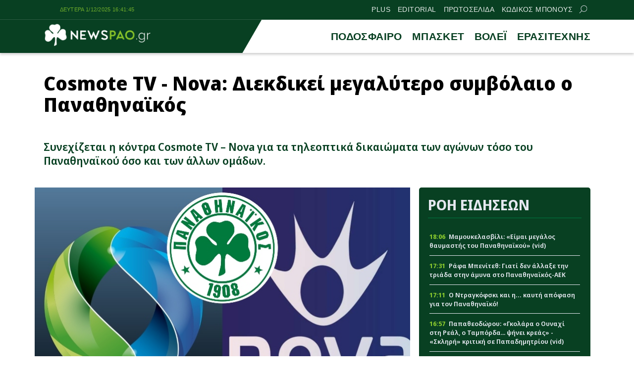

--- FILE ---
content_type: text/html; charset=UTF-8
request_url: https://newspao.gr/podosfairo/501650_cosmote-tv-nova-diekdikei-megalytero-symvolaio-o-panathinaikos.html
body_size: 16764
content:
<!doctype html>
<html lang="el" class="no-js">
	    <head>
		<meta charset="UTF-8">
			<meta name="referrer" content="always" />
	<meta http-equiv="X-UA-Compatible" content="IE=edge,chrome=1">
	<meta name="viewport" content="width=device-width, initial-scale=1.0">
	<meta name="theme-color" content="#084022">
	<meta name="msapplication-navbutton-color" content="#084022">
	<meta name="apple-mobile-web-app-capable" content="yes">
	<meta name="apple-mobile-web-app-status-bar-style" content="black-translucent">
	<meta name="robots" content="max-image-preview:large">
		
	<meta property="fb:pages" content="https://www.facebook.com/newspao.gr">
	<meta property="og:locale" content="el_GR">
	<meta property="og:site_name" content="Newspao.gr">
	<meta property="og:type" content="article">		
	<meta property="og:url" content="https://newspao.gr/podosfairo/501650_cosmote-tv-nova-diekdikei-megalytero-symvolaio-o-panathinaikos.html">
	<meta property="og:updated_time" content="2023-05-26T16:30:57+03:00">
	<meta property="og:title" content="Cosmote TV - Nova: Διεκδικεί μεγαλύτερο συμβόλαιο ο Παναθηναϊκός | ΠΑΟ νέα και Ειδήσεις">
	<meta property="og:description" content="Συνεχίζεται η κόντρα Cosmote TV - Nova για τα τηλεοπτικά δικαιώματα των αγώνων τόσο του Παναθηναϊκού όσο και των άλλων ομάδων. | Παναθηναϊκός Ειδήσεις Ποδόσφαιρο - ΠΑΟ νεα">
	<meta property="og:image" content="https://newspao.gr/wp-content/uploads/og/498831.jpg">
	<meta property="og:image:url" content="https://newspao.gr/wp-content/uploads/og/498831.jpg">
	<meta property="og:image:secure_url" content="https://newspao.gr/wp-content/uploads/og/498831.jpg">
	<meta property="og:image:width" content="1200">
	<meta property="og:image:height" content="675">
			<meta property="article:section" content="Παναθηναϊκός Ειδήσεις Ποδόσφαιρο - ΠΑΟ νεα">
				<meta property="article:tag" content="Παναθηναϊκός Ειδήσεις Ποδόσφαιρο - ΠΑΟ νεα">
				<meta property="article:published_time" content="2023-05-26T16:30:57+03:00">
		<meta property="article:modified_time" content="2023-05-26T16:30:57+03:00">
	<meta name="twitter:card" content="summary_large_image">
	<meta name="twitter:title" content="Cosmote TV - Nova: Διεκδικεί μεγαλύτερο συμβόλαιο ο Παναθηναϊκός | ΠΑΟ νέα και Ειδήσεις">
	<meta name="twitter:url" content="https://newspao.gr/podosfairo/501650_cosmote-tv-nova-diekdikei-megalytero-symvolaio-o-panathinaikos.html">
	<meta name="twitter:description" content="Συνεχίζεται η κόντρα Cosmote TV - Nova για τα τηλεοπτικά δικαιώματα των αγώνων τόσο του Παναθηναϊκού όσο και των άλλων ομάδων. | Παναθηναϊκός Ειδήσεις Ποδόσφαιρο - ΠΑΟ νεα">
	<meta name="twitter:image" content="https://newspao.gr/wp-content/uploads/og/498831.jpg">
	<link rel="image_src" href="https://newspao.gr/wp-content/uploads/og/498831.jpg">
	
	
<script data-schema="NewsArticle" type="application/ld+json">		
	{"@context":"http://schema.org",
		"@type":"NewsArticle",
		"@id":"https://newspao.gr/podosfairo/501650_cosmote-tv-nova-diekdikei-megalytero-symvolaio-o-panathinaikos.html",
		"description":"Συνεχίζεται η κόντρα Cosmote TV - Nova για τα τηλεοπτικά δικαιώματα των αγώνων τόσο του Παναθηναϊκού όσο και των άλλων ομάδων. | Παναθηναϊκός Ειδήσεις Ποδόσφαιρο - ΠΑΟ νεα",
		"image": {
				"@type": "ImageObject",
				"url": "https://newspao.gr/wp-content/uploads/og/498831.jpg",
				"width": 1200,
				"height": 675			},
		"url": "https://newspao.gr/podosfairo/501650_cosmote-tv-nova-diekdikei-megalytero-symvolaio-o-panathinaikos.html",
		"alternativeHeadline":"Cosmote TV - Nova: Διεκδικεί μεγαλύτερο συμβόλαιο ο Παναθηναϊκός | ΠΑΟ νέα και Ειδήσεις",
		"dateCreated":"2023-05-26T16:30:57+03:00",
		"dateModified":"2023-05-26T16:30:57+03:00",
		"datePublished":"2023-05-26T16:30:57+03:00",
		"isAccessibleForFree": "http://schema.org/True",
		"keywords":"Παναθηναϊκός Ειδήσεις Ποδόσφαιρο - ΠΑΟ νεα",
		"articleSection": "Παναθηναϊκός Ειδήσεις Ποδόσφαιρο - ΠΑΟ νεα",
		"headline":"Cosmote TV - Nova: Διεκδικεί μεγαλύτερο συμβόλαιο ο Παναθηναϊκός | ΠΑΟ νέα και Ειδήσεις",
		"wordCount":"68",
		"author":{
			"@type":"Person",
			"name":"Δημήτρης Καραφώτης",
			"url" : "https://newspao.gr/author/newspaogr",
			"description" : "Μια μεγάλη αγάπη -μέχρι τώρα- και αυτή είναι ο Παναθηναϊκός. Το αρχείο των εφημερίδων μετά από νίκες του Παναθηναϊκού είναι ένα από τα στοιχεία που μπορούν να πείσουν κάποιον για το τι σημαίνει Παναθηναϊκός για εκείνον. Επικοινωνία: dimitris.karafotis@newspao.gr"
		},
		"thumbnailUrl":"https://newspao.gr/wp-content/uploads/og/498831.jpg",
		"articleBody": "Όπως ήδη σας έχει ενημερώσει το newspao.gr, ο Παναθηναϊκός μετά την φετινή πορεία αναμένεται να ζητήσει μεγαλύτερα έσοδα.

Έτσι οι πράσινοι διεκδικούν μεγαλύτερο συμβόλαιο και αναμένεται να διαπραγματευτούν σκληρά με την Cosmote για αυτό, έχοντας ήδη μία πολύ καλή προσφορά στα χέρια τους από τη Nova.

Μένει να δούμε αν η Cosmote TV καταφέρει να κρατήσει στη τηλεοπτική της στέγη το Τριφύλλι ή η NOVA θα κάνει το μεγάλο μπαμ.

&nbsp;",
		"mainEntityOfPage": {
			"@type": "WebPage",
			"url": "https://newspao.gr/podosfairo/501650_cosmote-tv-nova-diekdikei-megalytero-symvolaio-o-panathinaikos.html",
			"name":"Cosmote TV - Nova: Διεκδικεί μεγαλύτερο συμβόλαιο ο Παναθηναϊκός | ΠΑΟ νέα και Ειδήσεις",
			"thumbnailUrl":"https://newspao.gr/wp-content/uploads/og/498831.jpg",
			"dateCreated":"2023-05-26T16:30:57+03:00",
			"dateModified":"2023-05-26T16:30:57+03:00",
			"datePublished":"2023-05-26T16:30:57+03:00",
			"inLanguage": "el",
			"breadcrumb" : {
			"@type" : "BreadcrumbList",
			"itemListElement" : [{
				"@type" : "ListItem",
				"position" : "1",
				"name" : "Newspao.gr",
				"item" : {
					"@type" : "Thing",
					"@id" : "https://newspao.gr"
				}
			},
			{
				"@type" : "ListItem",
				"position" : "2",
				"name" : "Παναθηναϊκός Ειδήσεις Ποδόσφαιρο - ΠΑΟ νεα",
				"item" : {
					"@type" : "Thing",
					"@id" : "https://newspao.gr/podosfairo"
				}
			},
			{
				"@type" : "ListItem",
				"position" : "3",
				"name" : "Cosmote TV - Nova: Διεκδικεί μεγαλύτερο συμβόλαιο ο Παναθηναϊκός | ΠΑΟ νέα και Ειδήσεις"
			}]
			}
		
		},
		"about":[
				{
				"@type" : "Thing",
				"name" : "Παναθηναϊκός Ειδήσεις Ποδόσφαιρο - ΠΑΟ νεα"
			}			],
			"publisher":{
				"@type":"NewsMediaOrganization",
				"name":"Newspao.gr",
				"url":"https://newspao.gr",
				"sameAs": [
					"https://www.facebook.com/newspao.gr"
				],
			"logo":{
				"@type":"ImageObject",
				"url":"https://newspao.gr/wp-content/themes/netway_newspao/img/np_logo.png",
				"width":480,
				"height":105
			}
			}
	}
		
		</script><script data-schema="NewsMediaOrganization" type="application/ld+json">		
		{"@context":"http://schema.org",
		"@type":"NewsMediaOrganization",
		"name":"Newspao.gr",
		"url":"https://newspao.gr",
		"logo":{
				"@type":"ImageObject",
				"url":"https://newspao.gr/wp-content/themes/netway_newspao/img/np_logo.png",
				"width":480,
				"height":105
			}
		
	}
	</script>			
	<script src="//cdn.orangeclickmedia.com/tech/newspao.gr/ocm.js" async="async"></script>
	<meta name="google-site-verification" content="oYi4Ni5Ln3OTsgXdOhTRUoEpJ_VfOAMKp821quiya0k" />

<script>!function(n){if(!window.cnx){window.cnx={},window.cnx.cmd=[];var t=n.createElement('iframe');t.src='javascript:false'; t.display='none',t.onload=function(){var n=t.contentWindow.document,c=n.createElement('script');c.src='//cd.connatix.com/connatix.player.js?cid=802bc865-afca-472a-8b42-6b7ce9fd58ba&pid=f5bae7ae-be72-45c7-a59b-be958af44c58',c.setAttribute('async','1'),c.setAttribute('type','text/javascript'),n.body.appendChild(c)},n.head.appendChild(t)}}(document);</script>

<script>!function(n){if(!window.cnx){window.cnx={},window.cnx.cmd=[];var t=n.createElement('iframe');t.src='javascript:false'; t.display='none',t.onload=function(){var n=t.contentWindow.document,c=n.createElement('script');c.src='//cd.connatix.com/connatix.player.js?cid=802bc865-afca-472a-8b42-6b7ce9fd58ba&pid=a96593e8-84af-4293-9138-8b05ee8c28d2',c.setAttribute('async','1'),c.setAttribute('type','text/javascript'),n.body.appendChild(c)},n.head.appendChild(t)}}(document);</script>

<script data-moa-script src="//servedbynxus.com/o.js?uid=50e38713ff8c26f6a049cb1d" type="text/javascript"></script>	<script src="https://t.atmng.io/adweb/xaa06cpWl.prod.js" async></script>

		<style>
#wpadminbar #wp-admin-bar-wccp_free_top_button .ab-icon:before {
	content: "\f160";
	color: #02CA02;
	top: 3px;
}
#wpadminbar #wp-admin-bar-wccp_free_top_button .ab-icon {
	transform: rotate(45deg);
}
</style>
<meta name='robots' content='index, follow, max-image-preview:large, max-snippet:-1, max-video-preview:-1' />

	<!-- This site is optimized with the Yoast SEO Premium plugin v22.4 (Yoast SEO v22.4) - https://yoast.com/wordpress/plugins/seo/ -->
	<title>Cosmote TV - Nova: Διεκδικεί μεγαλύτερο συμβόλαιο ο Παναθηναϊκός | ΠΑΟ νέα και Ειδήσεις</title>
	<meta name="description" content="Συνεχίζεται η κόντρα Cosmote TV - Nova για τα τηλεοπτικά δικαιώματα των αγώνων τόσο του Παναθηναϊκού όσο και των άλλων ομάδων." />
	<link rel="canonical" href="https://newspao.gr/podosfairo/501650_cosmote-tv-nova-diekdikei-megalytero-symvolaio-o-panathinaikos.html" />
	<!-- / Yoast SEO Premium plugin. -->


<link rel='dns-prefetch' href='//fonts.googleapis.com' />
<link rel='stylesheet' id='sgr-css' href='https://newspao.gr/wp-content/plugins/simple-google-recaptcha/sgr.css?ver=1701791192' type='text/css' media='all' />
<style id='classic-theme-styles-inline-css' type='text/css'>
/*! This file is auto-generated */
.wp-block-button__link{color:#fff;background-color:#32373c;border-radius:9999px;box-shadow:none;text-decoration:none;padding:calc(.667em + 2px) calc(1.333em + 2px);font-size:1.125em}.wp-block-file__button{background:#32373c;color:#fff;text-decoration:none}
</style>
<link rel='stylesheet' id='required-css' href='https://newspao.gr/wp-content/themes/netway_newspao/css/required.css?ver=1.91' type='text/css' media='all' />
<link rel='stylesheet' id='main-css' href='https://newspao.gr/wp-content/themes/netway_newspao/css/main.css?ver=1.91' type='text/css' media='all' />
<link rel='stylesheet' id='responsive-css' href='https://newspao.gr/wp-content/themes/netway_newspao/css/responsive.css?ver=1.91' type='text/css' media='all' />
<link rel='stylesheet' id='__EPYT__style-css' href='https://newspao.gr/wp-content/plugins/youtube-embed-plus/styles/ytprefs.min.css?ver=14.2.1' type='text/css' media='all' />
<style id='__EPYT__style-inline-css' type='text/css'>

                .epyt-gallery-thumb {
                        width: 33.333%;
                }
                
</style>
<script type="text/javascript" id="sgr-js-extra">
/* <![CDATA[ */
var sgr = {"sgr_site_key":"6Lc-60wUAAAAAA6vy8XLDGEJDDo4AlgxpiC_kwVO"};
/* ]]> */
</script>
<script type="text/javascript" src="https://newspao.gr/wp-content/plugins/simple-google-recaptcha/sgr.js?ver=1712667324" id="sgr-js"></script>
<script type="text/javascript" src="https://newspao.gr/wp-includes/js/jquery/jquery.min.js?ver=3.7.1" id="jquery-core-js"></script>
<script type="text/javascript" id="__ytprefs__-js-extra">
/* <![CDATA[ */
var _EPYT_ = {"ajaxurl":"https:\/\/newspao.gr\/wp-admin\/admin-ajax.php","security":"bf201a6c04","gallery_scrolloffset":"20","eppathtoscripts":"https:\/\/newspao.gr\/wp-content\/plugins\/youtube-embed-plus\/scripts\/","eppath":"https:\/\/newspao.gr\/wp-content\/plugins\/youtube-embed-plus\/","epresponsiveselector":"[\"iframe.__youtube_prefs__\",\"iframe[src*='youtube.com']\",\"iframe[src*='youtube-nocookie.com']\",\"iframe[data-ep-src*='youtube.com']\",\"iframe[data-ep-src*='youtube-nocookie.com']\",\"iframe[data-ep-gallerysrc*='youtube.com']\"]","epdovol":"1","version":"14.2.1","evselector":"iframe.__youtube_prefs__[src], iframe[src*=\"youtube.com\/embed\/\"], iframe[src*=\"youtube-nocookie.com\/embed\/\"]","ajax_compat":"","maxres_facade":"eager","ytapi_load":"light","pause_others":"","stopMobileBuffer":"1","facade_mode":"","not_live_on_channel":"","vi_active":"","vi_js_posttypes":[]};
/* ]]> */
</script>
<script type="text/javascript" src="https://newspao.gr/wp-content/plugins/youtube-embed-plus/scripts/ytprefs.min.js?ver=14.2.1" id="__ytprefs__-js"></script>
<script type="text/javascript" id="wbcr_clearfy-css-lazy-load-js-extra">
/* <![CDATA[ */
var wbcr_clearfy_async_links = {"wbcr_clearfy-google-fonts":"https:\/\/fonts.googleapis.com\/css2?family=Noto%20Sans%20Display:ital,wght@0,100;0,200;0,300;0,400;0,500;0,600;0,700;0,800;0,900;1,100;1,200;1,300;1,400;1,500;1,600;1,700;1,800;1,900&display=swap"};
/* ]]> */
</script>
<script type="text/javascript" src="https://newspao.gr/wp-content/plugins/clearfy/assets/js/css-lazy-load.min.js?ver=2.2.1" id="wbcr_clearfy-css-lazy-load-js"></script>
<script id="wpcp_disable_selection" type="text/javascript">
var image_save_msg='You are not allowed to save images!';
	var no_menu_msg='Context Menu disabled!';
	var smessage = "Content is protected !!";

function disableEnterKey(e)
{
	var elemtype = e.target.tagName;
	
	elemtype = elemtype.toUpperCase();
	
	if (elemtype == "TEXT" || elemtype == "TEXTAREA" || elemtype == "INPUT" || elemtype == "PASSWORD" || elemtype == "SELECT" || elemtype == "OPTION" || elemtype == "EMBED")
	{
		elemtype = 'TEXT';
	}
	
	if (e.ctrlKey){
     var key;
     if(window.event)
          key = window.event.keyCode;     //IE
     else
          key = e.which;     //firefox (97)
    //if (key != 17) alert(key);
     if (elemtype!= 'TEXT' && (key == 97 || key == 65 || key == 67 || key == 99 || key == 88 || key == 120 || key == 26 || key == 85  || key == 86 || key == 83 || key == 43 || key == 73))
     {
		if(wccp_free_iscontenteditable(e)) return true;
		show_wpcp_message('You are not allowed to copy content or view source');
		return false;
     }else
     	return true;
     }
}


/*For contenteditable tags*/
function wccp_free_iscontenteditable(e)
{
	var e = e || window.event; // also there is no e.target property in IE. instead IE uses window.event.srcElement
  	
	var target = e.target || e.srcElement;

	var elemtype = e.target.nodeName;
	
	elemtype = elemtype.toUpperCase();
	
	var iscontenteditable = "false";
		
	if(typeof target.getAttribute!="undefined" ) iscontenteditable = target.getAttribute("contenteditable"); // Return true or false as string
	
	var iscontenteditable2 = false;
	
	if(typeof target.isContentEditable!="undefined" ) iscontenteditable2 = target.isContentEditable; // Return true or false as boolean

	if(target.parentElement.isContentEditable) iscontenteditable2 = true;
	
	if (iscontenteditable == "true" || iscontenteditable2 == true)
	{
		if(typeof target.style!="undefined" ) target.style.cursor = "text";
		
		return true;
	}
}

////////////////////////////////////
function disable_copy(e)
{	
	var e = e || window.event; // also there is no e.target property in IE. instead IE uses window.event.srcElement
	
	var elemtype = e.target.tagName;
	
	elemtype = elemtype.toUpperCase();
	
	if (elemtype == "TEXT" || elemtype == "TEXTAREA" || elemtype == "INPUT" || elemtype == "PASSWORD" || elemtype == "SELECT" || elemtype == "OPTION" || elemtype == "EMBED")
	{
		elemtype = 'TEXT';
	}
	
	if(wccp_free_iscontenteditable(e)) return true;
	
	var isSafari = /Safari/.test(navigator.userAgent) && /Apple Computer/.test(navigator.vendor);
	
	var checker_IMG = '';
	if (elemtype == "IMG" && checker_IMG == 'checked' && e.detail >= 2) {show_wpcp_message(alertMsg_IMG);return false;}
	if (elemtype != "TEXT")
	{
		if (smessage !== "" && e.detail == 2)
			show_wpcp_message(smessage);
		
		if (isSafari)
			return true;
		else
			return false;
	}	
}

//////////////////////////////////////////
function disable_copy_ie()
{
	var e = e || window.event;
	var elemtype = window.event.srcElement.nodeName;
	elemtype = elemtype.toUpperCase();
	if(wccp_free_iscontenteditable(e)) return true;
	if (elemtype == "IMG") {show_wpcp_message(alertMsg_IMG);return false;}
	if (elemtype != "TEXT" && elemtype != "TEXTAREA" && elemtype != "INPUT" && elemtype != "PASSWORD" && elemtype != "SELECT" && elemtype != "OPTION" && elemtype != "EMBED")
	{
		return false;
	}
}	
function reEnable()
{
	return true;
}
document.onkeydown = disableEnterKey;
document.onselectstart = disable_copy_ie;
if(navigator.userAgent.indexOf('MSIE')==-1)
{
	document.onmousedown = disable_copy;
	document.onclick = reEnable;
}
function disableSelection(target)
{
    //For IE This code will work
    if (typeof target.onselectstart!="undefined")
    target.onselectstart = disable_copy_ie;
    
    //For Firefox This code will work
    else if (typeof target.style.MozUserSelect!="undefined")
    {target.style.MozUserSelect="none";}
    
    //All other  (ie: Opera) This code will work
    else
    target.onmousedown=function(){return false}
    target.style.cursor = "default";
}
//Calling the JS function directly just after body load
window.onload = function(){disableSelection(document.body);};

//////////////////special for safari Start////////////////
var onlongtouch;
var timer;
var touchduration = 1000; //length of time we want the user to touch before we do something

var elemtype = "";
function touchstart(e) {
	var e = e || window.event;
  // also there is no e.target property in IE.
  // instead IE uses window.event.srcElement
  	var target = e.target || e.srcElement;
	
	elemtype = window.event.srcElement.nodeName;
	
	elemtype = elemtype.toUpperCase();
	
	if(!wccp_pro_is_passive()) e.preventDefault();
	if (!timer) {
		timer = setTimeout(onlongtouch, touchduration);
	}
}

function touchend() {
    //stops short touches from firing the event
    if (timer) {
        clearTimeout(timer);
        timer = null;
    }
	onlongtouch();
}

onlongtouch = function(e) { //this will clear the current selection if anything selected
	
	if (elemtype != "TEXT" && elemtype != "TEXTAREA" && elemtype != "INPUT" && elemtype != "PASSWORD" && elemtype != "SELECT" && elemtype != "EMBED" && elemtype != "OPTION")	
	{
		if (window.getSelection) {
			if (window.getSelection().empty) {  // Chrome
			window.getSelection().empty();
			} else if (window.getSelection().removeAllRanges) {  // Firefox
			window.getSelection().removeAllRanges();
			}
		} else if (document.selection) {  // IE?
			document.selection.empty();
		}
		return false;
	}
};

document.addEventListener("DOMContentLoaded", function(event) { 
    window.addEventListener("touchstart", touchstart, false);
    window.addEventListener("touchend", touchend, false);
});

function wccp_pro_is_passive() {

  var cold = false,
  hike = function() {};

  try {
	  const object1 = {};
  var aid = Object.defineProperty(object1, 'passive', {
  get() {cold = true}
  });
  window.addEventListener('test', hike, aid);
  window.removeEventListener('test', hike, aid);
  } catch (e) {}

  return cold;
}
/*special for safari End*/
</script>
<script id="wpcp_disable_Right_Click" type="text/javascript">
document.ondragstart = function() { return false;}
	function nocontext(e) {
	   return false;
	}
	document.oncontextmenu = nocontext;
</script>
<style>
.unselectable
{
-moz-user-select:none;
-webkit-user-select:none;
cursor: default;
}
html
{
-webkit-touch-callout: none;
-webkit-user-select: none;
-khtml-user-select: none;
-moz-user-select: none;
-ms-user-select: none;
user-select: none;
-webkit-tap-highlight-color: rgba(0,0,0,0);
}
</style>
<script id="wpcp_css_disable_selection" type="text/javascript">
var e = document.getElementsByTagName('body')[0];
if(e)
{
	e.setAttribute('unselectable',"on");
}
</script>
      <meta name="onesignal" content="wordpress-plugin"/>
            <script>

      window.OneSignal = window.OneSignal || [];

      OneSignal.push( function() {
        OneSignal.SERVICE_WORKER_UPDATER_PATH = "OneSignalSDKUpdaterWorker.js.php";
                      OneSignal.SERVICE_WORKER_PATH = "OneSignalSDKWorker.js.php";
                      OneSignal.SERVICE_WORKER_PARAM = { scope: "/" };
        OneSignal.setDefaultNotificationUrl("https://newspao.gr");
        var oneSignal_options = {};
        window._oneSignalInitOptions = oneSignal_options;

        oneSignal_options['wordpress'] = true;
oneSignal_options['appId'] = '1b2305a1-4742-42ff-a443-2dfbc194437c';
oneSignal_options['allowLocalhostAsSecureOrigin'] = true;
oneSignal_options['welcomeNotification'] = { };
oneSignal_options['welcomeNotification']['disable'] = true;
oneSignal_options['path'] = "https://newspao.gr/wp-content/plugins/onesignal-free-web-push-notifications/sdk_files/";
oneSignal_options['safari_web_id'] = "web.onesignal.auto.5d56d362-2565-48e1-9c7d-b5c325eeeb04";
oneSignal_options['persistNotification'] = true;
oneSignal_options['promptOptions'] = { };
oneSignal_options['promptOptions']['actionMessage'] = "Θέλεις να μαθαίνεις πρώτος όλα τα νέα του Παναθηναϊκου;";
oneSignal_options['promptOptions']['exampleNotificationTitleDesktop'] = "Παράδειγμα ειδοποίησης";
oneSignal_options['promptOptions']['exampleNotificationMessageDesktop'] = "Οι ειδοποιήσεις θα εμφανίζονται στον υπολογιστή σας";
oneSignal_options['promptOptions']['exampleNotificationTitleMobile'] = "Παράδειγμα ειδοποίησης";
oneSignal_options['promptOptions']['exampleNotificationMessageMobile'] = "Οι ειδοποιήσεις θα εμφανίζονται στο κινητό/τάμπλετ σας";
oneSignal_options['promptOptions']['exampleNotificationCaption'] = "Μπορείτε να απεγγραφείτε οποιαδήποτε στιγμή";
oneSignal_options['promptOptions']['acceptButtonText'] = "ΟΧΙ";
oneSignal_options['promptOptions']['cancelButtonText'] = "ΝΑΙ";
oneSignal_options['promptOptions']['siteName'] = "https://newspao.gr";
oneSignal_options['promptOptions']['autoAcceptTitle'] = "Επιλέξτε Εγγραφή";
oneSignal_options['notifyButton'] = { };
oneSignal_options['notifyButton']['enable'] = true;
oneSignal_options['notifyButton']['position'] = 'bottom-left';
oneSignal_options['notifyButton']['theme'] = 'inverse';
oneSignal_options['notifyButton']['size'] = 'small';
oneSignal_options['notifyButton']['showCredit'] = true;
oneSignal_options['notifyButton']['text'] = {};
oneSignal_options['notifyButton']['text']['tip.state.unsubscribed'] = 'Εγγραφείτε στις ειδοποιήσεις';
oneSignal_options['notifyButton']['text']['tip.state.subscribed'] = 'Εγγραφήκατε με επιτυχία στις ειδοποιήσεις';
oneSignal_options['notifyButton']['text']['tip.state.blocked'] = 'Έχετε μπλοκάρει τις ειδοποιήσεις';
oneSignal_options['notifyButton']['text']['message.action.subscribed'] = 'Ευχαριστούμε για την εγγραφή σας';
oneSignal_options['notifyButton']['text']['message.action.resubscribed'] = 'Είστε εγγεγραμμένος στις ειδοποιήσεις';
oneSignal_options['notifyButton']['text']['message.action.unsubscribed'] = 'Δεν θα λάβετε ειδοποίηση στο μέλλον';
oneSignal_options['notifyButton']['text']['dialog.main.title'] = 'Θέλετε να λαμβάνετε ειδοποιήσεις για όλα τα νέα του ΠΑΟ;';
oneSignal_options['notifyButton']['text']['dialog.main.button.subscribe'] = 'Εγγραφή';
oneSignal_options['notifyButton']['text']['dialog.main.button.unsubscribe'] = 'Απεγγραφή';
oneSignal_options['notifyButton']['text']['dialog.blocked.title'] = 'Επιλέξτε εδώ για να λαμβάνετε ειδοποιήσεις';
oneSignal_options['notifyButton']['text']['dialog.blocked.message'] = 'Ακολουθήστε τις οδηγίες για να λαμβάνετε ειδοποιήσεις';
oneSignal_options['notifyButton']['colors'] = {};
oneSignal_options['notifyButton']['offset'] = {};
oneSignal_options['notifyButton']['offset']['bottom'] = '12px';
oneSignal_options['notifyButton']['offset']['left'] = '12px';
oneSignal_options['notifyButton']['offset']['right'] = '12px';
                OneSignal.init(window._oneSignalInitOptions);
                OneSignal.showSlidedownPrompt();      });

      function documentInitOneSignal() {
        var oneSignal_elements = document.getElementsByClassName("OneSignal-prompt");

        var oneSignalLinkClickHandler = function(event) { OneSignal.push(['registerForPushNotifications']); event.preventDefault(); };        for(var i = 0; i < oneSignal_elements.length; i++)
          oneSignal_elements[i].addEventListener('click', oneSignalLinkClickHandler, false);
      }

      if (document.readyState === 'complete') {
           documentInitOneSignal();
      }
      else {
           window.addEventListener("load", function(event){
               documentInitOneSignal();
          });
      }
    </script>
<link rel="icon" href="https://newspao.gr/wp-content/uploads/2022/09/cropped-trifilli_512x512-32x32.png" sizes="32x32" />
<link rel="icon" href="https://newspao.gr/wp-content/uploads/2022/09/cropped-trifilli_512x512-192x192.png" sizes="192x192" />
<link rel="apple-touch-icon" href="https://newspao.gr/wp-content/uploads/2022/09/cropped-trifilli_512x512-180x180.png" />
<meta name="msapplication-TileImage" content="https://newspao.gr/wp-content/uploads/2022/09/cropped-trifilli_512x512-270x270.png" />
		<style type="text/css" id="wp-custom-css">
			.post-header {
    padding: 0em 0 1em;
}
.textlink_ad{
	display:block;
	width:100%;
	font-size: 0.9em;
	line-height:1.2em
}
.ad_unit {
    flex-direction: column;
    gap: 2em;
    align-items: center;
}
.footer-top {
    width: 900px;
    text-align: center;
    font-size: 13px;
    line-height: 18px;
    font-style: italic;
    max-width: 100%;
    color: var(--light);
    letter-spacing: 0.3px;
}
.footer-menu {
    margin: 1em auto 0em;
}
.footer-menu.tos_menu {
    margin: 0 auto 2em;
}
.viber_link{
	background: #59267c!important;
}
.viber_link:hover{
	background: #8f5db7!important;
}

.onesignal-reset {
  z-index: 99999 !important;
}
.ad_unit:empty {
    display: none !important;
}

.archive_inline_banner{
	grid-row: 2 / 2;
}

@media(min-width:1024px){
	.archive_inline_banner{
	grid-column: 1 / span 2;
	grid-row: 2 / 2;
}
}

.archive_billboard {
    width: 100%;
    margin-top: 1em;
    margin-bottom: -1em;
}

article.video {
    margin-top: 2em;
}

#ocm-billboard1, #ocm-billboard2,.ob-smartfeed-wrapper {
    min-height: 250px;
}

*[id*="rw_ad"] {
    z-index: 2147483698;
	top: 0;
}

a#qc-cmp2-persistent-link {
    font-size: 9px;
    padding: 0 5px;
    font-weight: 400;
}
a#qc-cmp2-persistent-link img {
    margin-right: 3px;
    width: 12px;
    height: 13px;
}

.testad_unit{
	min-height:250px;
	background:#f5f5f5;
}
@media (max-width: 480px) {
    .post-body .testad_unit {
        width: calc(100% + 2em) !important;
        max-width: calc(100% + 2em) !important;
        margin-left: -1em;
    }
}
#banner_home_sidebar_ad {
    margin-top: 0;
}

.container, main, .header-top, article, .item_thumb,.main_menu_container,figure{
	position:relative;
}		</style>
				
    </head>

	<body data-rsssl=1>		
<div id="sas_81171"></div>			<div class="header-top">
					<div class="container justify_between">
					<div id="clock" class="tagline"></div>
						<div class="main_menu_container">		<a href="https://newspao.gr/plus" title="PLUS" target="_self">PLUS</a>
		
				<a href="https://newspao.gr/editorial" title="EDITORIAL" target="_self">EDITORIAL</a>
		
				<a href="https://newspao.gr/protoselida" title="ΠΡΩΤΟΣΕΛΙΔΑ" target="_self">ΠΡΩΤΟΣΕΛΙΔΑ</a>
		
				<a href="https://www.kodikosbonus.com" title="ΚΩΔΙΚΟΣ ΜΠΟΝΟΥΣ" target="_blank">ΚΩΔΙΚΟΣ ΜΠΟΝΟΥΣ</a>
		
			<form class="search-form top-search header-search" action="GET">
					<input type="text" name="s" id="s" placeholder="Αναζήτηση..." required="">
					<button type="submit"><svg xmlns="http://www.w3.org/2000/svg" width="17" height="16" viewBox="0 0 24 24" fill="none"> <path fill-rule="evenodd" clip-rule="evenodd" d="M6.47506 0.780905C4.07982 1.79886 2.18707 3.72662 1.21319 6.1401C0.239299 8.55359 0.264054 11.2551 1.282 13.6503C2.29995 16.0456 4.22771 17.9383 6.6412 18.9122C9.05468 19.8861 11.7562 19.8613 14.1514 18.8434C15.0862 18.4461 15.9445 17.9103 16.7015 17.261L23.2198 23.7803C23.5127 24.0732 23.9875 24.0733 24.2805 23.7804C24.5734 23.4875 24.5734 23.0126 24.2805 22.7197L17.7621 16.2004C18.4501 15.3981 19.0104 14.4827 19.4133 13.4842C20.3872 11.0707 20.3624 8.36919 19.3445 5.97396C18.3265 3.57873 16.3988 1.68597 13.9853 0.712088C11.5718 -0.261799 8.87029 -0.237045 6.47506 0.780905ZM16.2161 15.6656C16.9872 14.8879 17.6045 13.9582 18.0223 12.9229C18.8473 10.8783 18.8263 8.58976 17.964 6.56066C17.1016 4.53156 15.4685 2.92813 13.424 2.10311C11.3794 1.27809 9.09086 1.29906 7.06176 2.16141C5.03265 3.02375 3.42923 4.65684 2.60421 6.7014C1.77919 8.74597 1.80016 11.0345 2.66251 13.0636C3.52485 15.0927 5.15794 16.6962 7.2025 17.5212C9.24707 18.3462 11.5356 18.3252 13.5647 17.4629C14.5446 17.0465 15.4251 16.4503 16.1667 15.7149C16.1745 15.7064 16.1826 15.6979 16.1909 15.6896C16.1991 15.6814 16.2075 15.6734 16.2161 15.6656Z"></path> </svg></button>
				</form>
</div>					</div>
			</div>
		<header class="header" role="banner">
			
			
				<div class="container justify_between">
					<div class="logo_container">
						<a href="/">
							<img width="220" height="48" src="https://newspao.gr/wp-content/themes/netway_newspao/img/np_logo.png" style="max-height:48px" alt="Newspao.gr"/>
						</a>
					</div>
					
					<div class="main_menu_container">
						<div class="main_menu">		<a href="https://newspao.gr/podosfairo" title="ΠΟΔΟΣΦΑΙΡΟ"  target="_self">ΠΟΔΟΣΦΑΙΡΟ</a>
		
				<a href="https://newspao.gr/basket" title="ΜΠΑΣΚΕΤ"  target="_self">ΜΠΑΣΚΕΤ</a>
		
				<a href="https://newspao.gr/volei" title="ΒΟΛΕΪ"  target="_self">ΒΟΛΕΪ</a>
		
				<a href="https://newspao.gr/erasitexnis" title="ΕΡΑΣΙΤΕΧΝΗΣ"  target="_self">ΕΡΑΣΙΤΕΧΝΗΣ</a>
		
		</div><div id="burger-menu" class=""> <span class="bar top-bar"></span> <span class="bar middle-bar"></span> <span class="bar bottom-bar"></span></div></div>				
			</div>
		</header>
			<div id="expand-menu" class="full-menu">
<div class="container search-container">
		<div class="search-holder">
		<form class="search-form header-search" action="GET">
					<input type="text" name="s" id="s" placeholder="Αναζήτηση..." required="">
					<button type="submit"><svg xmlns="http://www.w3.org/2000/svg" width="17" height="16" viewBox="0 0 24 24" fill="none"> <path fill-rule="evenodd" clip-rule="evenodd" d="M6.47506 0.780905C4.07982 1.79886 2.18707 3.72662 1.21319 6.1401C0.239299 8.55359 0.264054 11.2551 1.282 13.6503C2.29995 16.0456 4.22771 17.9383 6.6412 18.9122C9.05468 19.8861 11.7562 19.8613 14.1514 18.8434C15.0862 18.4461 15.9445 17.9103 16.7015 17.261L23.2198 23.7803C23.5127 24.0732 23.9875 24.0733 24.2805 23.7804C24.5734 23.4875 24.5734 23.0126 24.2805 22.7197L17.7621 16.2004C18.4501 15.3981 19.0104 14.4827 19.4133 13.4842C20.3872 11.0707 20.3624 8.36919 19.3445 5.97396C18.3265 3.57873 16.3988 1.68597 13.9853 0.712088C11.5718 -0.261799 8.87029 -0.237045 6.47506 0.780905ZM16.2161 15.6656C16.9872 14.8879 17.6045 13.9582 18.0223 12.9229C18.8473 10.8783 18.8263 8.58976 17.964 6.56066C17.1016 4.53156 15.4685 2.92813 13.424 2.10311C11.3794 1.27809 9.09086 1.29906 7.06176 2.16141C5.03265 3.02375 3.42923 4.65684 2.60421 6.7014C1.77919 8.74597 1.80016 11.0345 2.66251 13.0636C3.52485 15.0927 5.15794 16.6962 7.2025 17.5212C9.24707 18.3462 11.5356 18.3252 13.5647 17.4629C14.5446 17.0465 15.4251 16.4503 16.1667 15.7149C16.1745 15.7064 16.1826 15.6979 16.1909 15.6896C16.1991 15.6814 16.2075 15.6734 16.2161 15.6656Z"></path> </svg></button>
				</form>
	</div>
	</div>
	<div class="container full-menu-container">
		
						
		<a class="mobile_menu_link" href="https://newspao.gr/podosfairo" title="ΠΟΔΟΣΦΑΙΡΟ"  target="_self">ΠΟΔΟΣΦΑΙΡΟ</a>
		
					
		<a class="mobile_menu_link" href="https://newspao.gr/basket" title="ΜΠΑΣΚΕΤ"  target="_self">ΜΠΑΣΚΕΤ</a>
		
					
		<a class="mobile_menu_link" href="https://newspao.gr/volei" title="ΒΟΛΕΪ"  target="_self">ΒΟΛΕΪ</a>
		
					
		<a class="mobile_menu_link" href="https://newspao.gr/erasitexnis" title="ΕΡΑΣΙΤΕΧΝΗΣ"  target="_self">ΕΡΑΣΙΤΕΧΝΗΣ</a>
		
				<a class="mobile_menu_link" href="https://newspao.gr/plus" title="PLUS" target="_self">PLUS</a>
		
				<a class="mobile_menu_link" href="https://newspao.gr/editorial" title="EDITORIAL" target="_self">EDITORIAL</a>
		
				<a class="mobile_menu_link" href="https://newspao.gr/protoselida" title="ΠΡΩΤΟΣΕΛΙΔΑ" target="_self">ΠΡΩΤΟΣΕΛΙΔΑ</a>
		
				<a class="mobile_menu_link" href="https://www.kodikosbonus.com" title="ΚΩΔΙΚΟΣ ΜΠΟΝΟΥΣ" target="_blank">ΚΩΔΙΚΟΣ ΜΠΟΝΟΥΣ</a>
		
					
</div>
</div>
			<main role="main" id="main" class="main">
<article class="post">
	<div class="post-header">
		<div class="container">
			<div class="row">
								<h1 class="entry-title">Cosmote TV - Nova: Διεκδικεί μεγαλύτερο συμβόλαιο ο Παναθηναϊκός</h1>
				<h2 class="single-lead">Συνεχίζεται η κόντρα Cosmote TV &#8211; Nova για τα τηλεοπτικά δικαιώματα των αγώνων τόσο του Παναθηναϊκού όσο και των άλλων ομάδων.</h2>
							</div>
		</div>
	</div>
	<div class="post-body">
		<div class="container">
			<div class="main-grid">
				<div class="grid-col entry-content">
						<figure class="post_thumb">
							<img width="800" height="450" src="https://newspao.gr/wp-content/uploads/2023/05/06/paofc-newspao-1.jpg" class="attachment-large size-large wp-post-image" alt="Παναθηναϊκός: Θέλει «colpo grosso» από Cosmote TV ή NOVA" loading="eager" decoding="sync" fetchpriority="high" srcset="https://newspao.gr/wp-content/uploads/2023/05/06/paofc-newspao-1.jpg 800w, https://newspao.gr/wp-content/uploads/2023/05/06/paofc-newspao-1-300x169.jpg 300w" sizes="(max-width: 800px) 100vw, 800px" title="Παναθηναϊκός: Θέλει «colpo grosso» από Cosmote TV ή NOVA" />							
					</figure>
					<div class="meta-data">
	
		<div class="author">
		<span class="author-divider"></span>
			<a href="/author/newspaogr">Δημήτρης Καραφώτης</a>			
	</div>
	
	
	
	
		
	<div class="post-time">
	
					<span class="date"> 26/05/2023</span>
					<span class="date-divider">|</span>
					<span class="time"> 16:30</span>
	
	</div>
	
</div>						
												<p><a href="https://newspao.gr/podosfairo/500093_panathinaikos-kai-tora-cosmote-tv-i-nova-gia-ti-nea-sezon.html">Όπως ήδη σας έχει ενημερώσει το newspao.gr, ο Παναθηναϊκός μετά την φετινή πορεία αναμένεται να ζητήσει μεγαλύτερα έσοδα.</a></p><div id="banner_after_lead"><div id="sas_80268"  class="testad_unit"></div></div>
<p>Έτσι οι πράσινοι διεκδικούν μεγαλύτερο συμβόλαιο και αναμένεται να διαπραγματευτούν σκληρά με την Cosmote για αυτό, έχοντας ήδη μία πολύ καλή προσφορά στα χέρια τους από τη Nova.</p><div id="banner_inline_video"><div id="sas_80695"  class="testad_unit"></div></div>
<p>Μένει να δούμε αν η Cosmote TV καταφέρει να κρατήσει στη τηλεοπτική της στέγη το Τριφύλλι ή η NOVA θα κάνει το μεγάλο μπαμ.</p>
<p>&nbsp;</p><div id="banner_content_ad_1" class="ad_unit" style="display:flex;justify-content:center;width:100%;"><div id="ocm_ros_inline_2"></div></div>
						
													<div class="np-read-more">
		
			<h3 class="np-read-more-title">
			<a style="text-decoration:none" href="https://newspao.gr/roi-eidiseon">
				Ειδήσεις για τον Παναθηναϊκό</a>
			</h3>
		
		<ul class="np-read-more-list">
												<li class="np-read-more-li">
							<a href="https://newspao.gr/podosfairo/695640_o-cheimerinos-ponokefalos-poy-apeilei-ta-plana-toy-panathinaikoy.html">
										Ο «χειμερινός πονοκέφαλος» που απειλεί τα πλάνα του Παναθηναϊκού!							</a>
					</li>
																	<li class="np-read-more-li">
							<a href="https://newspao.gr/podosfairo/695637_panathinaikos-i-itta-apo-tin-aek-edeixe-extra-metagrafi.html">
										Παναθηναϊκός: Η ήττα από την ΑΕΚ «έδειξε»... έξτρα μεταγραφή							</a>
					</li>
																	<li class="np-read-more-li">
							<a href="https://newspao.gr/podosfairo/695634_panathinaikos-i-antidrasi-toy-mpeniteth-meta-tin-itta-apo-tin-aek.html">
										Παναθηναϊκός: Η αντίδραση του Μπενίτεθ μετά την ήττα από την ΑΕΚ							</a>
					</li>
																	<li class="np-read-more-li">
							<a href="https://newspao.gr/podosfairo/695626_vaimakis-paradoxo-ayto-me-toys-amyntikoys-ston-panathinaiko.html">
										Βαϊμάκης «Παράδοξο αυτό με τους αμυντικούς στον Παναθηναϊκό»							</a>
					</li>
																	<li class="np-read-more-li">
							<a href="https://newspao.gr/podosfairo/695609_katsaros-ochi-mono-den-tha-po-kako-scholio-gia-ton-mpeniteth-alla-vid.html">
										Κατσαρός: «Όχι μόνο δεν θα πω κακό σχόλιο για τον Μπενίτεθ, αλλά...» (vid)							</a>
					</li>
								</ul>
</div>

<a class="viber_link google-news-banner" href="https://invite.viber.com/?g2=AQAIkTokKgzMfFDY4ZmWxesW6PYJGFRClGyXKCFzi84GMuzoR4iRyen31lvj7TUs" target="_blank">
		Συνδεθείτε στην ομάδα του <span class="newspao-site-sprite">Newspao.gr</span> στο <span class="googlenews-site-sprite">Viber</span>
		</a><a class="google-news-banner"  href ="https://news.google.com/publications/CAAqBwgKMNqo0wswqMTqAw" target="_blank">
				Ακολουθείστε τo <span class="newspao-site-sprite">Newspao.gr</span> στο <span class="googlenews-site-sprite">Google News</span> 
</a>
<div id="banner_before_tags" class="ad_unit" style="display:flex;justify-content:center;width:100%;"><script id="pao">(new Image()).src= 'https://capi.connatix.com/tr/si?token=a96593e8-84af-4293-9138-8b05ee8c28d2&cid=802bc865-afca-472a-8b42-6b7ce9fd58ba';  cnx.cmd.push(function() {    cnx({      playerId: "a96593e8-84af-4293-9138-8b05ee8c28d2",      playlistId: "0194feb0-04ee-72a3-aaa8-0c628e623f21"    }).render("pao");  });</script></div>						<div class="taglist">
				<a class="tag-button" href="https://newspao.gr/podosfairo" title="Παναθηναϊκός Ειδήσεις Ποδόσφαιρο - ΠΑΟ νεα">
		# Παναθηναϊκός Ειδήσεις Ποδόσφαιρο - ΠΑΟ νεα		</a>
	</div>							
								<div class="author_box">
					<a class="author_name with_img" href="/author/newspaogr">Δημήτρης Καραφώτης</a><div class="author_desc">Μια μεγάλη αγάπη -μέχρι τώρα- και αυτή είναι ο Παναθηναϊκός. Το αρχείο των εφημερίδων μετά από νίκες του Παναθηναϊκού είναι ένα από τα στοιχεία που μπορούν να πείσουν κάποιον για το τι σημαίνει Παναθηναϊκός για εκείνον. Επικοινωνία: dimitris.karafotis@newspao.gr</div>					
					
							
	</div>
	
	
	
	
	<div id="ocm-outbrain-feed"></div>

				</div>
				<div class="grid-col">
					<aside class="sidebar sticky">
<div class="widget roi-eidiseon">

	<div class="widget_header">
		<h3 class="widget_title">ΡΟΗ ΕΙΔΗΣΕΩΝ</h3>
	</div>
	
	<div class="widget_body roi-widget_body">
	
			



<article class="roi-widget-item">
	<div class="item_content roi_widget_content">
		<a href="https://newspao.gr/basket/695729_mamoykelasvili-eimai-megalos-thaymastis-toy-panathinaikoy-vid.html" class="title_link" title="Μαμουκελασβίλι: «Είμαι μεγάλος θαυμαστής του Παναθηναϊκού» (vid)">
			
			<h3 class="roi_widget_title"><span class="roi-time"> 18:06</span>Μαμουκελασβίλι: «Είμαι μεγάλος θαυμαστής του Παναθηναϊκού» (vid)</h3>
		</a>
	</div>
	
</article>	



<article class="roi-widget-item">
	<div class="item_content roi_widget_content">
		<a href="https://newspao.gr/podosfairo/695726_rafa-mpeniteth-giati-den-allaxe-tin-triada-stin-amyna-sto-panathinaikos-aek.html" class="title_link" title="Ράφα Μπενίτεθ: Γιατί δεν άλλαξε την τριάδα στην άμυνα στο Παναθηναϊκός-ΑΕΚ">
			
			<h3 class="roi_widget_title"><span class="roi-time"> 17:31</span>Ράφα Μπενίτεθ: Γιατί δεν άλλαξε την τριάδα στην άμυνα στο Παναθηναϊκός-ΑΕΚ</h3>
		</a>
	</div>
	
</article>	



<article class="roi-widget-item">
	<div class="item_content roi_widget_content">
		<a href="https://newspao.gr/podosfairo/695723_o-ntragkofski-kai-i-kayti-apofasi-gia-ton-panathinaiko.html" class="title_link" title="O Ντραγκόφσκι και η… καυτή απόφαση για τον Παναθηναϊκό!">
			
			<h3 class="roi_widget_title"><span class="roi-time"> 17:11</span>O Ντραγκόφσκι και η… καυτή απόφαση για τον Παναθηναϊκό!</h3>
		</a>
	</div>
	
</article>	



<article class="roi-widget-item">
	<div class="item_content roi_widget_content">
		<a href="https://newspao.gr/podosfairo/695720_papatheodoroy-gkolara-o-oynachi-sti-real-o-tamporda-psinei-kreas-skliri-kritiki-se-papadimitrioy-vid.html" class="title_link" title="Παπαθεοδώρου: «Γκολάρα ο Ουναχί στη Ρεάλ, ο Ταμπόρδα... ψήνει κρεάς» - «Σκληρή» κριτική σε Παπαδημητρίου (vid)">
			
			<h3 class="roi_widget_title"><span class="roi-time"> 16:57</span>Παπαθεοδώρου: «Γκολάρα ο Ουναχί στη Ρεάλ, ο Ταμπόρδα... ψήνει κρεάς» - «Σκληρή» κριτική σε Παπαδημητρίου (vid)</h3>
		</a>
	</div>
	
</article>	



<article class="roi-widget-item">
	<div class="item_content roi_widget_content">
		<a href="https://newspao.gr/podosfairo/695717_panathinaikos-i-diadromi-me-kamera-apo-to-metro-toy-elaiona-os-to-gipedo-vid.html" class="title_link" title="Παναθηναϊκός: Η διαδρομή με κάμερα από το μετρό του Ελαιώνα ως το γήπεδο! (vid)">
			
			<h3 class="roi_widget_title"><span class="roi-time"> 16:50</span>Παναθηναϊκός: Η διαδρομή με κάμερα από το μετρό του Ελαιώνα ως το γήπεδο! (vid)</h3>
		</a>
	</div>
	
</article>	



<article class="roi-widget-item">
	<div class="item_content roi_widget_content">
		<a href="https://newspao.gr/stoichima-powered-by-elabet/695706_mpolonia-kremoneze-me-mpoystarisma-se-imichrono-kai-gkol-2.html" class="title_link" title="Μπολόνια – Κρεμονέζε με «μπουστάρισμα» σε ημίχρονο και γκολ">
			
			<h3 class="roi_widget_title"><span class="roi-time"> 16:33</span>Μπολόνια – Κρεμονέζε με «μπουστάρισμα» σε ημίχρονο και γκολ</h3>
		</a>
	</div>
	
</article>	



<article class="roi-widget-item">
	<div class="item_content roi_widget_content">
		<a href="https://newspao.gr/stoichima-powered-by-elabet/695705_omonoia-omonoia-aradippoy-kai-boost-gia-restart-stoys-gipedoychoys.html" class="title_link" title="Ομόνοια – Ομόνοια Αραδίππου και Boost για restart στους γηπεδούχους">
			
			<h3 class="roi_widget_title"><span class="roi-time"> 16:32</span>Ομόνοια – Ομόνοια Αραδίππου και Boost για restart στους γηπεδούχους</h3>
		</a>
	</div>
	
</article>	



<article class="roi-widget-item">
	<div class="item_content roi_widget_content">
		<a href="https://newspao.gr/stoichima-powered-by-elabet/695704_mpermigcham-goyotfornt-me-bet-builder-se-edra-kai-gkol.html" class="title_link" title="Μπέρμιγχαμ – Γουότφορντ με Bet Builder σε έδρα και γκολ">
			
			<h3 class="roi_widget_title"><span class="roi-time"> 16:31</span>Μπέρμιγχαμ – Γουότφορντ με Bet Builder σε έδρα και γκολ</h3>
		</a>
	</div>
	
</article>	



<article class="roi-widget-item">
	<div class="item_content roi_widget_content">
		<a href="https://newspao.gr/stoichima-powered-by-elabet/695703_mpolonia-kremoneze-me-mpoystarisma-se-imichrono-kai-gkol.html" class="title_link" title="Μπολόνια – Κρεμονέζε με «μπουστάρισμα» σε ημίχρονο και γκολ">
			
			<h3 class="roi_widget_title"><span class="roi-time"> 16:30</span>Μπολόνια – Κρεμονέζε με «μπουστάρισμα» σε ημίχρονο και γκολ</h3>
		</a>
	</div>
	
</article>	



<article class="roi-widget-item">
	<div class="item_content roi_widget_content">
		<a href="https://newspao.gr/oi-apenanti/695698_prim-apo-ton-mario-iliopoylo-gia-to-diplo-kontra-ston-panathinaiko-vid.html" class="title_link" title="«Πριμ» από τον Μάριο Ηλιόπουλο για το «διπλό» κόντρα στον Παναθηναϊκό! (vid)">
			
			<h3 class="roi_widget_title"><span class="roi-time"> 16:30</span>«Πριμ» από τον Μάριο Ηλιόπουλο για το «διπλό» κόντρα στον Παναθηναϊκό! (vid)</h3>
		</a>
	</div>
	
</article>	



<article class="roi-widget-item">
	<div class="item_content roi_widget_content">
		<a href="https://newspao.gr/stoichima-powered-by-elabet/695702_rayo-valenthia-me-enischysi-se-edra-kai-chamilo-skor.html" class="title_link" title="Rayo – Βαλένθια με «Ενίσχυση» σε έδρα και χαμηλό σκορ">
			
			<h3 class="roi_widget_title"><span class="roi-time"> 16:29</span>Rayo – Βαλένθια με «Ενίσχυση» σε έδρα και χαμηλό σκορ</h3>
		</a>
	</div>
	
</article>	



<article class="roi-widget-item">
	<div class="item_content roi_widget_content">
		<a href="https://newspao.gr/podosfairo/695697_panathinaikos-aek-giati-glistragan-oi-paiktes-paroti-to-gipedo-den-eiche-potistei.html" class="title_link" title="Παναθηναϊκός–ΑΕΚ: Γιατί γλίστραγαν οι παίκτες παρότι το γήπεδο δεν είχε ποτιστεί">
			
			<h3 class="roi_widget_title"><span class="roi-time"> 16:24</span>Παναθηναϊκός–ΑΕΚ: Γιατί γλίστραγαν οι παίκτες παρότι το γήπεδο δεν είχε ποτιστεί</h3>
		</a>
	</div>
	
</article>	



<article class="roi-widget-item">
	<div class="item_content roi_widget_content">
		<a href="https://newspao.gr/podosfairo/695693_stis-19-30-to-panathinaikos-kifisia-to-kanali-metadosis.html" class="title_link" title="Στις 19.30 το Παναθηναϊκός – Κηφισιά, το κανάλι μετάδοσης">
			
			<h3 class="roi_widget_title"><span class="roi-time"> 16:13</span>Στις 19.30 το Παναθηναϊκός – Κηφισιά, το κανάλι μετάδοσης</h3>
		</a>
	</div>
	
</article>	



<article class="roi-widget-item">
	<div class="item_content roi_widget_content">
		<a href="https://newspao.gr/podosfairo/695690_panathinaikos-anevainei-o-lafon-ta-nea-tis-proponisis.html" class="title_link" title="Παναθηναϊκός: «Ανεβαίνει» ο Λαφόν - Τα νέα της προπόνησης">
			
			<h3 class="roi_widget_title"><span class="roi-time"> 15:44</span>Παναθηναϊκός: «Ανεβαίνει» ο Λαφόν - Τα νέα της προπόνησης</h3>
		</a>
	</div>
	
</article>	



<article class="roi-widget-item">
	<div class="item_content roi_widget_content">
		<a href="https://newspao.gr/basket/695687_i-eychi-toy-dimitri-giannakopoyloy-me-mia-gipediki-fotografia-pic.html" class="title_link" title="Η... ευχή του Δημήτρη Γιαννακόπουλου με μια «γηπεδική» φωτογραφία (pic)">
			
			<h3 class="roi_widget_title"><span class="roi-time"> 15:34</span>Η... ευχή του Δημήτρη Γιαννακόπουλου με μια «γηπεδική» φωτογραφία (pic)</h3>
		</a>
	</div>
	
</article>	



<article class="roi-widget-item">
	<div class="item_content roi_widget_content">
		<a href="https://newspao.gr/oi-apenanti/695682_i-sofia-milosevits-panigyrise-to-chat-trik-toy-giovits-sti-leoforo-pic.html" class="title_link" title="Η Σοφία Μιλόσεβιτς πανηγύρισε το χατ τρικ του Γιόβιτς στη Λεωφόρο (pic)">
			
			<h3 class="roi_widget_title"><span class="roi-time"> 14:58</span>Η Σοφία Μιλόσεβιτς πανηγύρισε το χατ τρικ του Γιόβιτς στη Λεωφόρο (pic)</h3>
		</a>
	</div>
	
</article>	



<article class="roi-widget-item">
	<div class="item_content roi_widget_content">
		<a href="https://newspao.gr/podosfairo/695678_panathinaikos-ta-eisitiria-enopsei-toy-agona-me-kifisia.html" class="title_link" title="Παναθηναϊκός: Τα εισιτήρια ενόψει του αγώνα με Κηφισιά">
			
			<h3 class="roi_widget_title"><span class="roi-time"> 14:24</span>Παναθηναϊκός: Τα εισιτήρια ενόψει του αγώνα με Κηφισιά</h3>
		</a>
	</div>
	
</article>	



<article class="roi-widget-item">
	<div class="item_content roi_widget_content">
		<a href="https://newspao.gr/podosfairo/695676_panathinaikos-programma-pente-must-win-90lepta-gia-na-xanastathei-orthios.html" class="title_link" title="Παναθηναϊκός πρόγραμμα: Πέντε «must win» 90λεπτα για να ξανασταθεί όρθιος">
			
			<h3 class="roi_widget_title"><span class="roi-time"> 14:05</span>Παναθηναϊκός πρόγραμμα: Πέντε «must win» 90λεπτα για να ξανασταθεί όρθιος</h3>
		</a>
	</div>
	
</article>	



<article class="roi-widget-item">
	<div class="item_content roi_widget_content">
		<a href="https://newspao.gr/podosfairo/695632_papadimitrioy-i-ataka-gia-to-penalti-toy-sfinterski-kai-giati-ochi-o-mpakasetas-vid.html" class="title_link" title="Παπαδημητρίου: Η ατάκα για το πέναλτι του Σφιντέρσκι και «γιατί όχι ο Μπακασέτας» (vid)">
			
			<h3 class="roi_widget_title"><span class="roi-time"> 13:47</span>Παπαδημητρίου: Η ατάκα για το πέναλτι του Σφιντέρσκι και «γιατί όχι ο Μπακασέτας» (vid)</h3>
		</a>
	</div>
	
</article>	



<article class="roi-widget-item">
	<div class="item_content roi_widget_content">
		<a href="https://newspao.gr/podosfairo/695674_ta-simeiomena-mi-xanaginei-sto-chartaki-toy-rafa-mpeniteth-meta-to-panathinaikos-aek.html" class="title_link" title="Τα σημειωμένα «μη ξαναγίνει» στο χαρτάκι του Ράφα Μπενίτεθ μετά το Παναθηναϊκός–ΑΕΚ">
			
			<h3 class="roi_widget_title"><span class="roi-time"> 13:25</span>Τα σημειωμένα «μη ξαναγίνει» στο χαρτάκι του Ράφα Μπενίτεθ μετά το Παναθηναϊκός–ΑΕΚ</h3>
		</a>
	</div>
	
</article>	
	</div>
	<a class="roi-link" href="/roi-eidiseon">ΟΛΕΣ ΟΙ ΕΙΔΗΣΕΙΣ ></a>


</div><div id="banner_sidebar_1" class="ad_unit" style="display:flex;justify-content:center;width:100%;"><div id="ocm_ros_sidebar_1"></div></div><div class="widget popular">

	<div class="widget_header">
		<h3 class="widget_title">ΔΗΜΟΦΙΛΕΣΤΕΡΑ</h3>
	</div>
	
	<div class="widget_body popular-widget_body">
	
			



<article class="popular-widget-item">
	<div class="item_content popular_widget_content">
		<a href="https://newspao.gr/live-streaming/695145_panaitwlikos-olympiakos-live-streaming-shmera-30-11.html" class="title_link" title="Παναιτωλικος – Ολυμπιακος Live Streaming σήμερα (30/11)">
			
			<h3 class="popular_widget_title"><span class="popular_pos">1</span>Παναιτωλικος – Ολυμπιακος Live Streaming σήμερα (30/11)</h3>
		</a>
	</div>
	
</article>	



<article class="popular-widget-item">
	<div class="item_content popular_widget_content">
		<a href="https://newspao.gr/podosfairo/695366_minyma-mpeniteth-gia-ayto-emeine-ektos-apostolis-o-tamporda.html" class="title_link" title="«Μήνυμα» Μπενίτεθ: Για αυτό έμεινε εκτός αποστολής ο Ταμπόρδα">
			
			<h3 class="popular_widget_title"><span class="popular_pos">2</span>«Μήνυμα» Μπενίτεθ: Για αυτό έμεινε εκτός αποστολής ο Ταμπόρδα</h3>
		</a>
	</div>
	
</article>	



<article class="popular-widget-item">
	<div class="item_content popular_widget_content">
		<a href="https://newspao.gr/live-streaming-panathinaikos-agones/695142_panathinaikos-aek-live-streaming-simera-30-11.html" class="title_link" title="Παναθηναϊκος - ΑΕΚ Live Streaming σήμερα 30/11">
			
			<h3 class="popular_widget_title"><span class="popular_pos">3</span>Παναθηναϊκος - ΑΕΚ Live Streaming σήμερα 30/11</h3>
		</a>
	</div>
	
</article>	



<article class="popular-widget-item">
	<div class="item_content popular_widget_content">
		<a href="https://newspao.gr/basket/695364_o-paiktis-poy-feygei-apo-ton-panathinaiko.html" class="title_link" title="«Ο παίκτης που φεύγει από τον Παναθηναϊκό»">
			
			<h3 class="popular_widget_title"><span class="popular_pos">4</span>«Ο παίκτης που φεύγει από τον Παναθηναϊκό»</h3>
		</a>
	</div>
	
</article>	



<article class="popular-widget-item">
	<div class="item_content popular_widget_content">
		<a href="https://newspao.gr/basket/695371_panathinaikos-fotia-o-giannakopoylos-gia-sef-oi-kataggelies.html" class="title_link" title="Παναθηναϊκός: «Φωτιά» ο Γιαννακόπουλος για ΣΕΦ – Οι καταγγελίες">
			
			<h3 class="popular_widget_title"><span class="popular_pos">5</span>Παναθηναϊκός: «Φωτιά» ο Γιαννακόπουλος για ΣΕΦ – Οι καταγγελίες</h3>
		</a>
	</div>
	
</article>	



<article class="popular-widget-item">
	<div class="item_content popular_widget_content">
		<a href="https://newspao.gr/podosfairo/695387_episimo-i-endekada-toy-panathinaikoy-me-tin-aek-2.html" class="title_link" title="Επίσημο: Η ενδεκάδα του Παναθηναϊκού με την ΑΕΚ">
			
			<h3 class="popular_widget_title"><span class="popular_pos">6</span>Επίσημο: Η ενδεκάδα του Παναθηναϊκού με την ΑΕΚ</h3>
		</a>
	</div>
	
</article>	



<article class="popular-widget-item">
	<div class="item_content popular_widget_content">
		<a href="https://newspao.gr/basket/695350_alli-mia-mera-sto-grafeio-i-anartisi-toy-giannakopoyloy-gia-ton-kentrik-nan-pic.html" class="title_link" title="«Άλλη μια μέρα στο γραφείο» - Η ανάρτηση του Γιαννακόπουλου για τον Κέντρικ Ναν (pic)">
			
			<h3 class="popular_widget_title"><span class="popular_pos">7</span>«Άλλη μια μέρα στο γραφείο» - Η ανάρτηση του Γιαννακόπουλου για τον Κέντρικ Ναν (pic)</h3>
		</a>
	</div>
	
</article>	



<article class="popular-widget-item">
	<div class="item_content popular_widget_content">
		<a href="https://newspao.gr/podosfairo/695378_panathinaikos-aek-2-3-ta-gkol-kai-ta-highlights.html" class="title_link" title="Παναθηναϊκός - ΑΕΚ 2-3: Τα γκολ και τα highlights">
			
			<h3 class="popular_widget_title"><span class="popular_pos">8</span>Παναθηναϊκός - ΑΕΚ 2-3: Τα γκολ και τα highlights</h3>
		</a>
	</div>
	
</article>	



<article class="popular-widget-item">
	<div class="item_content popular_widget_content">
		<a href="https://newspao.gr/podosfairo/695339_episimo-i-apostoli-toy-panathinaikoy-me-tin-aek.html" class="title_link" title="Επίσημο: Η αποστολή του Παναθηναϊκού με την ΑΕΚ">
			
			<h3 class="popular_widget_title"><span class="popular_pos">9</span>Επίσημο: Η αποστολή του Παναθηναϊκού με την ΑΕΚ</h3>
		</a>
	</div>
	
</article>	



<article class="popular-widget-item">
	<div class="item_content popular_widget_content">
		<a href="https://newspao.gr/podosfairo/695609_katsaros-ochi-mono-den-tha-po-kako-scholio-gia-ton-mpeniteth-alla-vid.html" class="title_link" title="Κατσαρός: «Όχι μόνο δεν θα πω κακό σχόλιο για τον Μπενίτεθ, αλλά...» (vid)">
			
			<h3 class="popular_widget_title"><span class="popular_pos">10</span>Κατσαρός: «Όχι μόνο δεν θα πω κακό σχόλιο για τον Μπενίτεθ, αλλά...» (vid)</h3>
		</a>
	</div>
	
</article>	



<article class="popular-widget-item">
	<div class="item_content popular_widget_content">
		<a href="https://newspao.gr/podosfairo/695375_mpeniteth-ayto-kratame-oi-diloseis-meta-to-panathinaikos-aek-2-3.html" class="title_link" title="Μπενίτεθ: «Αυτό κρατάμε...» - Οι δηλώσεις μετά το Παναθηναϊκός - ΑΕΚ 2-3">
			
			<h3 class="popular_widget_title"><span class="popular_pos">11</span>Μπενίτεθ: «Αυτό κρατάμε...» - Οι δηλώσεις μετά το Παναθηναϊκός - ΑΕΚ 2-3</h3>
		</a>
	</div>
	
</article>	



<article class="popular-widget-item">
	<div class="item_content popular_widget_content">
		<a href="https://newspao.gr/podosfairo/695450_matsara-me-okto-gkol-sto-panathinaikos-aek.html" class="title_link" title="Ματσάρα με οκτώ γκολ στο Παναθηναϊκός - ΑΕΚ">
			
			<h3 class="popular_widget_title"><span class="popular_pos">12</span>Ματσάρα με οκτώ γκολ στο Παναθηναϊκός - ΑΕΚ</h3>
		</a>
	</div>
	
</article>	



<article class="popular-widget-item">
	<div class="item_content popular_widget_content">
		<a href="https://newspao.gr/podosfairo/695359_endekada-etsi-tha-paixei-o-panathinaikos-me-tin-aek-paizontai-2-theseis.html" class="title_link" title="Ενδεκάδα: Έτσι θα παίξει ο Παναθηναϊκός με την ΑΕΚ, παίζονται 2 θέσεις">
			
			<h3 class="popular_widget_title"><span class="popular_pos">13</span>Ενδεκάδα: Έτσι θα παίξει ο Παναθηναϊκός με την ΑΕΚ, παίζονται 2 θέσεις</h3>
		</a>
	</div>
	
</article>	
	</div>

</div><div id="banner_sidebar_2" class="ad_unit" style="display:flex;justify-content:center;width:100%;"><div id="ocm_ros_sidebar_2"></div></div></aside>				</div>
			</div>
		</div>
	</div>
</article>
</main>
<footer class="footer">
		<div class="footer-top">
				<div class="logo-col">
						<img width="220" height="48" src="https://newspao.gr/wp-content/themes/netway_newspao/img/np_logo.png"  alt="Newspao.gr"/>
					</div>
									</div>
		
		<div class="footer-menu">
			<a href="/contact">ΕΠΙΚΟΙΝΩΝΙΑ</a>|<a href="/schetika-me-emas">ΣΧΕΤΙΚΑ ΜΕ ΕΜΑΣ</a>|<a href="/diafimisi">ΔΙΑΦΗΜΙΣΗ</a>
		</div>
	<div class="footer-menu tos_menu">
			<a href="/politiki-aporritou">ΑΠΟΡΡΗΤΟ</a>|<a href="/oroi-chrisis">ΟΡΟΙ ΧΡΗΣΗΣ</a>
		</div>

		<div class="footer-copyright">
			
						©2025 Newspao. All Rights Reserved.			
		</div>

		<div class="footer-credits">
						<span class="madeby">Made by</span>
						<a href="https://netway.gr" target="_blank" title="Κατασκευή Iστοσελίδας Netway">
							<img src="https://newspao.gr/wp-content/themes/netway_newspao/img/netway-logo-white.png"  alt="Κατασκευή Ιστοσελίδας Netway"/>
						</a> 
		</div>
		<div class="footer-copyright"><span class="hostedby" >Proudly hosted by  </span><a style="color:#fff" href="https://8web.gr" title="WordPress hosting" target="_blank">8web Interactive</a></div>
		
</footer>

	
	<script>
	
	jQuery(function($){
	
	$(document).ready(function() {
		if(window.matchMedia("(min-width: 1300px)").matches){
			
	var h = $('.header').height();
    var color = '#084022';
    var leftUrl = 'https://rt.novibet.partners/o/fhYgFb?site_id=6163';
    var rightUrl ='https://rt.novibet.partners/o/fhYgFb?site_id=6163';
    var leftImgUrl = 'https://newspao.gr/wp-content/uploads/2025/10/10/400x1000_l.jpg';
    var rightImgUrl = 'https://newspao.gr/wp-content/uploads/2025/10/10/400x1000_r1.jpg';
    var leftImg = document.createElement('img');
    leftImg.setAttribute('src', leftImgUrl);
    var leftA = document.createElement('a');
    leftA.className = 'skin-side left';
    leftA.setAttribute('href', leftUrl);
    leftA.setAttribute('target', '_blank');
    leftA.appendChild(leftImg);
    var rightImg = document.createElement('img');
    rightImg.setAttribute('src', rightImgUrl);
    var rightA = document.createElement('a');
    rightA.className = 'skin-side right';
    rightA.setAttribute('href', rightUrl);
    rightA.setAttribute('target', '_blank');
    rightA.appendChild(rightImg);
    window.parent.document.getElementById('main').className += ' hasskin';
    window.parent.document.getElementById('main').appendChild(leftA);
    window.parent.document.getElementById('main').appendChild(rightA);
    $('.skin-side').css("background" , color);
	
		}
		
			});
 });
	
	</script>
	
	<div id="netway_counter" style="visibility:hidden" data-id="501650"></div>
<script async src="https://platform.twitter.com/widgets.js" charset="utf-8"></script>
<script async src="https://instagram.com/static/bundles/metro/EmbedSDK.js/33d7be75a470.js"></script>

<script async src="https://www.googletagmanager.com/gtag/js?id=UA-53971894-1"></script>
		<script>
			window.dataLayer = window.dataLayer || [];
			function gtag(){dataLayer.push(arguments);}
			gtag('js', new Date());
			gtag('config', 'UA-53971894-1');
		</script>
	<div id="wpcp-error-message" class="msgmsg-box-wpcp hideme"><span>error: </span>Content is protected !!</div>
	<script>
	var timeout_result;
	function show_wpcp_message(smessage)
	{
		if (smessage !== "")
			{
			var smessage_text = '<span>Alert: </span>'+smessage;
			document.getElementById("wpcp-error-message").innerHTML = smessage_text;
			document.getElementById("wpcp-error-message").className = "msgmsg-box-wpcp warning-wpcp showme";
			clearTimeout(timeout_result);
			timeout_result = setTimeout(hide_message, 3000);
			}
	}
	function hide_message()
	{
		document.getElementById("wpcp-error-message").className = "msgmsg-box-wpcp warning-wpcp hideme";
	}
	</script>
		<style>
	@media print {
	body * {display: none !important;}
		body:after {
		content: "You are not allowed to print preview this page, Thank you"; }
	}
	</style>
		<style type="text/css">
	#wpcp-error-message {
	    direction: ltr;
	    text-align: center;
	    transition: opacity 900ms ease 0s;
	    z-index: 99999999;
	}
	.hideme {
    	opacity:0;
    	visibility: hidden;
	}
	.showme {
    	opacity:1;
    	visibility: visible;
	}
	.msgmsg-box-wpcp {
		border:1px solid #f5aca6;
		border-radius: 10px;
		color: #555;
		font-family: Tahoma;
		font-size: 11px;
		margin: 10px;
		padding: 10px 36px;
		position: fixed;
		width: 255px;
		top: 50%;
  		left: 50%;
  		margin-top: -10px;
  		margin-left: -130px;
  		-webkit-box-shadow: 0px 0px 34px 2px rgba(242,191,191,1);
		-moz-box-shadow: 0px 0px 34px 2px rgba(242,191,191,1);
		box-shadow: 0px 0px 34px 2px rgba(242,191,191,1);
	}
	.msgmsg-box-wpcp span {
		font-weight:bold;
		text-transform:uppercase;
	}
		.warning-wpcp {
		background:#ffecec url('https://newspao.gr/wp-content/plugins/wp-content-copy-protector/images/warning.png') no-repeat 10px 50%;
	}
    </style>
<link rel='stylesheet' id='netway_polls-css' href='https://newspao.gr/wp-content/plugins/netway_polls/assets/netway_polls.css?ver=1.311' type='text/css' media='all' />
<script type="text/javascript" id="netway_polls-js-extra">
/* <![CDATA[ */
var netway_polls = {"ajax_url":"https:\/\/newspao.gr\/wp-content\/plugins\/netway_polls\/inc\/vote.php"};
/* ]]> */
</script>
<script type="text/javascript" src="https://newspao.gr/wp-content/plugins/netway_polls/assets/netway_polls.js?ver=1.12" id="netway_polls-js"></script>
<script type="text/javascript" src="https://newspao.gr/wp-content/themes/netway_newspao/js/main.js?ver=1.5" id="newspao-js"></script>
<script type="text/javascript" src="https://newspao.gr/wp-content/plugins/youtube-embed-plus/scripts/fitvids.min.js?ver=14.2.1" id="__ytprefsfitvids__-js"></script>
<script type="text/javascript" src="https://cdn.onesignal.com/sdks/OneSignalSDK.js?ver=1.0.0" id="remote_sdk-js" async="async" data-wp-strategy="async"></script>

</body>
</html>

--- FILE ---
content_type: text/css
request_url: https://newspao.gr/wp-content/themes/netway_newspao/css/responsive.css?ver=1.91
body_size: 1002
content:
@media(max-width: 1240px){
	.main_menu_container a {
		font-size: 18px;
		margin-left: 10px;
		font-weight: 700;
		letter-spacing: 0.4px;
	}
}


@media(max-width: 1024px){
	
	

	.header {
    background: linear-gradient( 120deg,var(--primary) 70%,var(--white) 70.1%);
}
#burger-menu{
	display:flex;
}
.section-headling {
    font-size: 1.8em;
}
	.fluid-width-video-wrapper ,glomex-player{
    max-width: calc(100% + 2em);
    width: calc(100% + 2em);
    margin: 0 -1em;
}
.author_box {
    margin: 2em -1em 1em;
    padding: 1em 15px;
    background: var(--light-grey);
    max-width: calc(100% + 2em);
    width: calc(100% + 2em);
}
.container .main-grid .fluid-width-video-wrapper {
    padding-top: calc(56.25% + 20px)!important;
}

	.col-lg-8 {
    width: 100%;
}
.col-lg-4 {
    width: 100%;
}
	.header-top .container {
    padding: 0 0.5em!important;
}
.logo_container img {
    max-height: 36px!important;
	width: auto;
}
	.archive-title {
    font-size: 1.6em;
    line-height: 1.2em;
}
	.archive_header {
    padding: 2.5em 0 0.6em!important;
    margin-bottom: 2em;
}

.entry-title {
    font-size: 1.4em!important;
    line-height: 1.15em!important;
}
h2.single-lead {
    font-size: 1.05em!important;
}
	.header-top {
   display: none!important;
}
	.header {
   padding: 8px 0px 3px;
}
.main_menu{
    display: none;
}
.header-bottom {
    padding: 5px!important;
}
.col-12.top_teams_menu .container {
    flex-wrap: nowrap;
    overflow: auto;
    padding: 0 0px;
    gap: 12px;
}

.col-12.top_teams_menu .container::-webkit-scrollbar {
  display: none;
}
a.top-team-menu-link {
    width: 36px;
    min-width: 32px;
	max-width: 32px;
	height: 32px;
}

.team-filter {
    overflow: auto;
    width: calc(100% + 2em);
    margin-right: -1em;
	margin-left: -1em;
    max-width: unset;
	padding: 0.5em 1em;
}

.team-filter::-webkit-scrollbar {
  display: none;
}
.programm_event {
    flex-direction: column;
}
.programm_event_name,.programm_event_sport {
    width: 100%;
}
.programm_navigation {
    overflow: auto;
}
.programm_navigation::-webkit-scrollbar {
  display: none;
}
.programm_container {
    font-size: 14px;
	margin: 0 auto  3em;
}
.programm_event_name {
    font-size: 12px!important;
 }
 .programm_event_sport {
    font-size: 10px!important;
 }
 


.blogger-profile-data {
    flex-direction: column;
    justify-content: center;
    align-items: center;
    text-align: center;
}
.grid_2,.grid_3,.grid_7,.main-grid,.grid_4 {
    grid-row-gap: 3em;
    grid-template-columns: repeat(1 , 100%)!important;
}

.chartaki-name {
    font-size: 6px;
	line-height: 1em;
	bottom: 10%;
}
.main-post {
    padding-bottom: 75%;
    aspect-ratio: 4/3;
}
.grid-col.spy_first {
    width: calc(100% + 2em);
    max-width: unset;
    margin-left: -1em;
    padding: 1em;
}
.spy-container {
    padding: 0;
}

.menu-col.blogger-col {
    min-width: 100%;
}
a.menu_papper {
    margin: 1.05em 0 0;
	max-width:300px;
}
.blink {
    white-space: nowrap;
}
.breadcrumbs {
    overflow: auto;
}
.breadcrumbs::-webkit-scrollbar{
	display:none;
}
.widget {
    margin: 1em auto;
    padding: 0.5em 0;
}
.roi-item{
	align-items: center;
	
}
.item_content.roi_content {
    font-size: 0.9em;
	justify-content: center;
}
.roi_content .loop_title{
	margin-bottom: 0;
}
.roi_content .meta-data {
    margin-top: 0;
    line-height: 1em;
    font-size: 12px;
}
figure.item_thumb.roi_thumb {
    padding-bottom: 75%;
    aspect-ratio: 4/3;
}
.grid_3.video_grid {
    gap: 1em;
    row-gap: 1em;
    grid-template-columns: repeat(3,calc(33.3333% - 0.667em))!important;
    font-size: 0.8em;
}
}


@media(max-width: 728px){
	.post-header {
    padding: 2em 0 0em;
}


	.grid_2.secondary_themes {
    display: flex!important;
    overflow: auto;
    max-width: calc(100% + 2em);
    width: calc(100% + 2em);
    margin-left: -1em;
    gap: 1em;
	padding: 0 1em;
	margin-top: -1em;
}
	.fluid-width-video-wrapper ,glomex-player{
    max-width: calc(100% + 2em);
    width: calc(100% + 2em);
    margin: 0 -1em;
}
.grid_3.video_grid .video_item {
    min-width: 280px;
}

.grid_3.video_grid {
    display: flex;
    overflow: auto;
    width: calc(100% + 2em);
    max-width: unset;
    margin: 0 -1em;
    padding: 0 0.5em 1em;
}
	.sidebar.sticky {
   	 margin-bottom: 0;
}
	.main-grid.title-grid {
    gap: 1em;
}
	.blogger-profile-data {
    flex-direction: column;
    justify-content: center;
    align-items: center;
    text-align: center;
}
.secondary_themes article.loop_item.post_item {
    min-width: 67vw;
    font-size: 0.75em;
}
.grid_2,.grid_3,.grid_7,.main-grid,.grid_4 {
    grid-row-gap: 3em;
    grid-template-columns: repeat(1 , 100%)!important;
}
figure.thumb_169 {
    padding-bottom: 62.5%;
    aspect-ratio: 16/10;
}
.main-post {
    width: calc(100% + 36px);
	 max-width: calc(100% + 36px);
    padding-bottom: 100%;
    aspect-ratio: 1/1;
	font-size: 0.75em;
	margin: 0 -18px;
	line-height: 1.3em;
}

#main_post{
	padding-top: 0;
}
.main-post-info{
	padding: 1em 1.5em;
}
	.error-page{
	font-size: 1.5em;
}
}


@media(min-width: 728px){
	
	.spy_first .post_thumb {
    margin: 0;
    width: 100%;
    max-width: 100%;
}

}




@media(max-width: 480px){
	.section-headling {
		font-size: 1.5em;	
	}
	#blogs_section, #extra_section,#extra_2_section {
    padding: 1em;
}
#blogs_section .container, #extra_section .container,#extra_2_section .container {
    padding: 0;
}
.google-news-banner{
		font-size: 11px;
	}
.post-body .ad_unit {
    width: calc(100% + 2em)!important;
    max-width: calc(100% + 2em)!important;
    margin-left: -1em;
}
}

@media(max-width: 360px){
	.meta-data {
		font-size: 0.66em;
	}
	.google-news-banner{
		font-size: 10px;
	}
}